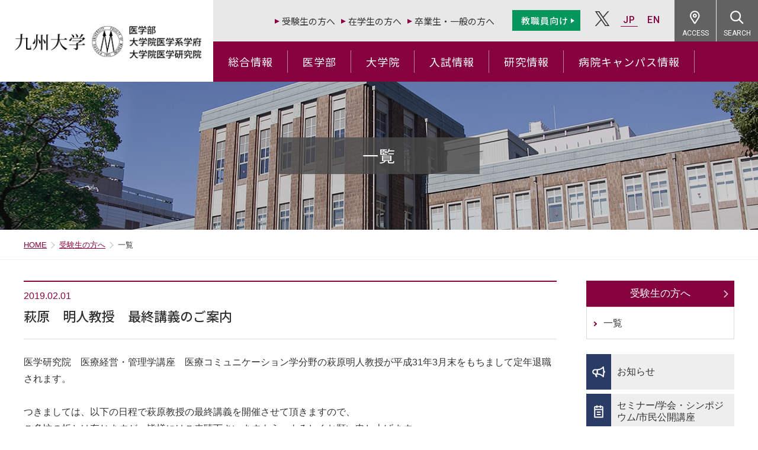

--- FILE ---
content_type: text/html; charset=UTF-8
request_url: https://www.med.kyushu-u.ac.jp/for_examinee/list/detail/1083/
body_size: 4014
content:
<!DOCTYPE html>
<html lang="ja" prefix="og: http://ogp.me/ns#">
<head>
    <meta charset="utf-8">
    <title>萩原　明人教授　最終講義のご案内 | 一覧 | 受験生の方へ | 九州大学 医学部・大学院医学系学府・大学院医学研究院</title>
    <meta name="description" content="九州大学 医学部・大学院医学系学府・大学院医学研究院のホームページです。大学案内、入試情報、学部・大学院の紹介、研究活動、産学連携、国際交流などの情報をご覧頂けます。">
    <meta name="keywords" content="九州大学,医学部,大学院医学系学府,大学院医学研究院,九大,福岡,大学院,医系,国立大学,Kyushu University">
    <meta http-equiv="X-UA-Compatible" content="IE=edge">
    <meta name="viewport" content="width=device-width, initial-scale=1.0, minimum-scale=1.0, maximum-scale=2.0, user-scalable=yes">
    <meta property="og:type" content="website">
    <meta property="og:url" content="https://www.med.kyushu-u.ac.jp/">
    <meta property="og:image" content="https://www.med.kyushu-u.ac.jp/assets/img/common/ogp-image.png">
    <link rel="icon" href="/favicon.ico">
    <link rel="shortcut icon" href="/favicon.ico">
    <link rel="apple-touch-icon" sizes="180x180" href="/favicon.png">
    <link type="text/css" rel="stylesheet" href="/assets/css/style.css?1730097674" />
    
    <!-- Google Tag Manager -->
<script>(function(w,d,s,l,i){w[l]=w[l]||[];w[l].push({'gtm.start':
new Date().getTime(),event:'gtm.js'});var f=d.getElementsByTagName(s)[0],
j=d.createElement(s),dl=l!='dataLayer'?'&l='+l:'';j.async=true;j.src=
'https://www.googletagmanager.com/gtm.js?id='+i+dl;f.parentNode.insertBefore(j,f);
})(window,document,'script','dataLayer','GTM-N5S2Z8');</script>
<!-- End Google Tag Manager -->

</head>
<body class="for_examinee">

<!-- Google Tag Manager (noscript) -->
<noscript><iframe src="https://www.googletagmanager.com/ns.html?id=GTM-N5S2Z8"
height="0" width="0" style="display:none;visibility:hidden"></iframe></noscript>
<!-- End Google Tag Manager (noscript) -->

<div class="l-wrapper">

    <!-- header -->
    <header class="l-header">
        <h1 class="logo">
            <a href="/">
                <img alt="九州大学 医学部・大学院医学系学府・大学院医学研究院" class="" src="/assets/img/common/logo.png?1579857158" />
            </a>
        </h1>
        <div class="l-header__inr">
            <nav class="subnav">
                <ul class="subnav__target pc">
                    <li><a href="/for_examinee/">受験生の方へ</a></li>
                    <li><a href="/for_students/">在学生の方へ</a></li>
                    <li><a href="/alumni_general/">卒業生・一般の方へ</a></li>
                </ul>
                <a href="/for_staff/" class="subnav__gakunai pc">教職員向け</a>
                <a href="https://twitter.com/kyudaiigaku_pr" class="sns_link pc">
                    <img alt="X" class="" src="/assets/img/common/icon_x.svg?1730093792" />
                </a>
                <ul class="subnav__menu pc">
                    <li><a href="/campus/access/" class="access">ACCESS</a></li>
                    <li><p class="search"><span>SEARCH</span></p></li>
                </ul>
                <p class="sp-head__search tbsp"><span>SEARCH</span></p>
                <div class="subnav__search-body">
                    <div class="search-box">
                        <form method="get" class="searchForm" action="https://www.google.co.jp/search">
                            <div class="header__search__box">
                                <input type="text" name="q" id="q" placeholder="キーワードを入力してください。" class="searchTxt">
                                <input type="hidden" name="submit" value="検索">
                                <input type="hidden" name="hl" value="ja">
                                <input type="hidden" name="sitesearch" value="www.med.kyushu-u.ac.jp">
                                <input type="hidden" name="domains" value="www.med.kyushu-u.ac.jp">
                                <input type="submit" name="sa">
                            </div>
                        </form>
                    </div>
                </div><!-- /subnav__search-body -->
                <ul class="subnav__lang pc">
                    <li><a class="current">JP</a></li>
                    <li><a href="/english/">EN</a></li>
                </ul>
            </nav>
            <nav class="gnav pc">
                <ul class="gnav__list">
                    <li><a href="/about/">総合情報</a></li>
                    <li><a href="/medicine/">医学部</a></li>
                    <li><a href="/graduate/">大学院</a></li>
                    <li><a href="/admissions/">入試情報</a></li>
                    <li><a href="/research/">研究情報</a></li>
                    <li><a href="/campus/">病院キャンパス情報</a></li>
                </ul>
            </nav>
        </div>
    </header>
    <!-- /header -->

        <!-- page-title -->
    <div class="page-title page-title__overview">
        <div class="page-title__box">
                        <h2>一覧</h2>
                    </div>
    </div>
    <!-- /page-title -->


    <div class="l-contents">
        
        <div class="breadcrumbs-list pc">
            <ul>
                <li><a href="/">HOME</a></li>
                                <li><a href="/for_examinee/">受験生の方へ</a></li>
                                <li>一覧</li>
            </ul>
        </div><!-- /breadcrumbs-list -->

        <div class="contents">
            <div class="contents__main">
                <main>
                                        <!-- detail -->
                    
                                                                <div class="information-detail-wrapper">
                        <p class="information-detail-wrapper__day">2019.02.01</p>
                        <p class="information-detail-wrapper__copy">萩原　明人教授　最終講義のご案内</p>
                    </div>

                                            <div class="mb20"><div class="block__wysiwyg box-">医学研究院　医療経営・管理学講座　医療コミュニケーション学分野の萩原明人教授が平成31年3月末をもちまして定年退職されます。<br />
<br />
つきましては、以下の日程で萩原教授の最終講義を開催させて頂きますので、<br />
ご多忙の折とは存じますが、皆様にはご来聴下さいますよう、よろしくお願い申し上げます。<br />
<br />
・日時：平成31年2月28日(木)　15：00～16：30<br />
<br />
・場所：九州大学医学部 コラボステーションⅠ　２階視聴覚ホール<br />
<br />
・講義タイトル：「医療における説明と責任」<br />
<br />
<br />
（最終講義に関する問い合わせ先）<br />
九州大学大学院医学研究院　医療経営・管理学講座<br />
医療コミュニケーション学分野<br />
小野塚　大介<br />
Tel：092-642-6960　 FAX：092-642-6961<br />
E-mail: jahc2018(a)med.kyushu-u.ac.jp<br />
(a)を@に置きかえてメールをご送信ください。</div></div>
                    
                    <div class="back-btn-wrapper">
                        <a href="javascript:history.back();" class="btn01 btn01--back">戻る</a>
                    </div>
                                            
                                    </main>
            </div><!-- /contents__main -->
            
            <div class="contents__side">
                <div class="side-nav">
                    <h2 class="side-nav__ttl">
                        <a href="/for_examinee/" class="">
                            受験生の方へ
                        </a>
                    </h2>
                    <nav>
                        <ul class="side-nav__list">
                                                                                    <li><a href="/for_examinee/list/" class="">一覧</a>
                                                            </li>
                                                                                </ul>
                    </nav>
                </div><!-- /side-nav -->
                                <ul class="side-bnr pc">
                    <li>
                        <a href="/news/">
                            <div class="bnr-icon bnr-icon__news"></div>
                            <span>お知らせ</span>
                        </a>
                    </li>
                    <li>
                        <a href="/seminar/">
                            <div class="bnr-icon bnr-icon__seminar"></div>
                            <span>セミナー/学会・シンポジウム/市民公開講座</span>
                        </a>
                    </li>
                    <li>
                        <a href="/research/">
                            <div class="bnr-icon bnr-icon__research"></div>
                            <span>研究情報</span>
                        </a>
                    </li>
                    <li>
                        <a href="/research/research_groups/">
                            <div class="bnr-icon bnr-icon__facility"></div>
                            <span>研究分野</span>
                        </a>
                    </li>
                </ul>
            </div><!-- /contents__side -->

        </div><!-- /contents -->

    </div><!-- /l-contents -->


    <!-- footer -->
    <footer class="l-footer">
        <div class="footer__nav pctb">
            <ul class="footer__nav__list">
                <li><a href="/about/">総合情報</a></li>
                <li><a href="/medicine/">医学部</a></li>
                <li><a href="/graduate/">大学院</a></li>
                <li><a href="/admissions/">入試情報</a></li>
                <li><a href="/research/">研究情報</a></li>
                <li><a href="/campus/">病院キャンパス情報</a></li>
            </ul>
            <ul class="footer__nav__list__sub">
                <li><a href="/contact/">お問い合わせ</a></li>
                <li><a href="/campus/access/">交通アクセス</a></li>
                <li><a href="/provision/">情報提供について</a></li>
                <li><a href="/links/">リンク集</a></li>
                <li><a href="/sitepolicy/">サイトポリシー</a></li>
                <li><a href="/sitemap/">サイトマップ</a></li>
                <li class="gakunai-bnr"><a href="/for_staff/">教職員向け</a></li>
            </ul>
        </div>
        <div class="footer__info">
            <div class="footer__info__logo">
                <img alt="九州大学" class="" src="/assets/img/common/f-logo.png?1579857158" />
            </div>
            <p class="footer__info__dept">医学部／大学院医学系学府／大学院医学研究院</p>
            <p class="footer__info__ad">〒812-8582 福岡市東区馬出3-1-1</p>
            <ul class="footer__link">
                <li class="footer__link__univ">
                    <a href="https://www.kyushu-u.ac.jp/ja/" target="_blank">
                        <img alt="九州大学" class="" src="/assets/img/common/f-link_univ.png?1579857158" />
                    </a>
                </li>
                <li class="footer__link__hosp">
                    <a href="https://www.hosp.kyushu-u.ac.jp/" target="_blank">
                        <img alt="九州大学病院" class="" src="/assets/img/common/f-link_hosp.png?1579857158" />
                    </a>
                </li>
                <li class="footer__link__mib">
                    <a href="http://www.bioreg.kyushu-u.ac.jp/" target="_blank">
                        <img alt="生体防御医学研究所" class="" src="/assets/img/common/f-link_mib.png?1579857158" />
                    </a>
                </li>
            </ul>
            <p class="footer__copy"><span class="pctb">Copyright</span>© Faculty of Medical Sciences, Kyushu University.<span class="pctb"> All rights reserved.</span></p>
        </div>
    </footer>
    <!-- /footer -->
    
    <div class="pagetop"><a href="#"><img alt="ページのトップへ" class="" src="/assets/img/common/pagetop.png?1596442666" /></a></div>
    
    <!-- スマホドロワーメニュー -->
    <div class="l-drawer tbsp">
        <input class="l-drawer__checkbox" id="drawerCheckbox" type="checkbox" >
        <label class="l-drawer__icon" for="drawerCheckbox">
            <span class="l-drawer__icon-parts"></span>
            MENU
        </label>
        <label class="l-drawer__overlay" for="drawerCheckbox"></label>
        <nav class="l-drawer__menu">
            <ul class="sp-menu__target">
                <li><a href="/for_examinee/">受験生の方へ</a></li>
                <li><a href="/for_students/">在学生の方へ</a></li>
                <li class="long"><a href="/alumni_general/">卒業生・一般の方へ</a></li>
            </ul>
            <a href="/for_staff/" class="sp-menu__gakunai">教職員向け</a>
            <ul class="sp-menu__gnav">
                <li><a href="/">TOP</a></li>
                <li><a href="/about/">総合情報</a></li>
                <li><a href="/medicine/">医学部</a></li>
                <li><a href="/graduate/">大学院</a></li>
                <li><a href="/admissions/">入試情報</a></li>
                <li><a href="/research/">研究情報</a></li>
                <li><a href="/campus/">病院キャンパス情報</a></li>
                <li><a href="/contact/">お問い合わせ</a></li>
                <li><a href="/campus/access/">交通アクセス</a></li>
                <li><a href="/provision/">情報提供について</a></li>
                <li><a href="/links/">リンク集</a></li>
                <li><a href="/sitepolicy/">サイトポリシー</a></li>
                <li><a href="/sitemap/">サイトマップ</a></li>
            </ul>
            <div class="sp-menu__bg-gray">
                <ul class="sp-menu__bnr">
                    <li>
                        <a href="/news/">
                            <div class="bnr-icon bnr-icon__news"></div>
                            <span>お知らせ</span>
                        </a>
                    </li>
                    <li>
                        <a href="/seminar/">
                            <div class="bnr-icon bnr-icon__seminar"></div>
                            <span>セミナー/学会・シンポジウム/市民公開講座</span>
                        </a>
                    </li>
                    <li>
                        <a href="/research/">
                            <div class="bnr-icon bnr-icon__research"></div>
                            <span>研究成果情報</span>
                        </a>
                    </li>
                    <li>
                        <a href="/research/research_groups/">
                            <div class="bnr-icon bnr-icon__facility"></div>
                            <span>研究分野・支援施設一覧</span>
                        </a>
                    </li>
                </ul>
                <a href="/english/" class="sp-menu__lang">ENGLISH</a>
                <a href="https://twitter.com/kyudaiigaku_pr" class="sp-snslink">
                    <img alt="X" class="" src="/assets/img/common/icon_x.svg?1730093792" />
                </a>
            </div>
        </nav>
    </div><!-- /スマホドロワーメニュー -->

</div><!-- /l-wrapper -->

<script type="text/javascript" src="/assets/js/jquery-3.7.1.min.js?1730097011"></script>
<script type="text/javascript" src="/assets/js/jquery.matchHeight.js?1579857158"></script>
<script type="text/javascript" src="/assets/js/common.js?1730097030"></script>
<!--[if lt IE 9]>

<![endif]-->
<!--[if (gte IE 6)&(lte IE 8)]>
<script type="text/javascript" src="/assets/js/selectivizr.js?1579857158"></script>
<![endif]-->
<script type="text/javascript" src="/assets/js/slick.js?1579857158"></script>



</body>
<!-- InstanceEnd --></html>


--- FILE ---
content_type: image/svg+xml
request_url: https://www.med.kyushu-u.ac.jp/assets/img/common/icon_research.svg
body_size: 769
content:
<?xml version="1.0" encoding="utf-8"?>
<!-- Generator: Adobe Illustrator 22.0.1, SVG Export Plug-In . SVG Version: 6.00 Build 0)  -->
<svg version="1.1" id="レイヤー_1" xmlns="http://www.w3.org/2000/svg" xmlns:xlink="http://www.w3.org/1999/xlink" x="0px" y="0px" viewBox="0 0 120 120" style="enable-background:new 0 0 120 120;" xml:space="preserve" preserveAspectRatio="xMinYMid" width="120" height="120">
<style type="text/css">
	.st0{fill:#ffffff;}
</style>
<g>
	<path class="st0" d="M93.499,97.737H80.485c9.525-6.488,15.79-17.398,15.79-29.742c0-12.379-6.327-23.74-16.681-30.329l9.487-11.854
		c0.579-0.724,0.846-1.647,0.743-2.567c-0.099-0.88-0.537-1.681-1.21-2.255l3.85-4.81c0.579-0.724,0.846-1.647,0.743-2.567
		c-0.104-0.92-0.57-1.761-1.296-2.339l-9.44-7.51c-1.511-1.203-3.714-0.957-4.92,0.551l-3.85,4.811
		c-1.507-1.118-3.638-0.859-4.819,0.617L45.381,39.107c-1.206,1.507-0.958,3.703,0.553,4.905l4.117,3.275l-5.355,6.909l5.541,4.269
		l5.288-6.823l5.136,4.086c0.623,0.496,1.394,0.762,2.183,0.762c0.13,0,0.261-0.007,0.391-0.022
		c0.923-0.104,1.766-0.568,2.345-1.292l9.618-12.019c8.719,5.247,14.074,14.612,14.074,24.837c0,16.002-13.057,29.02-29.106,29.02
		c-12.002,0-22.933-7.515-27.201-18.701l-6.545,2.482c2.678,7.019,7.473,12.87,13.483,16.942H26.835
		c-1.933,0-3.501,1.563-3.501,3.491v12.282c0,1.928,1.568,3.491,3.501,3.491h66.664c1.933,0,3.501-1.563,3.501-3.491v-12.282
		C97,99.3,95.432,97.737,93.499,97.737z M80.84,11.397l3.967,3.156l-1.357,1.696l-3.967-3.156L80.84,11.397z M62.291,48.094
		l-9.253-7.362l19.133-23.908l9.253,7.361L62.291,48.094z M89.998,110.019H30.336v-5.3h59.662V110.019z M43.743,76.721H15V69.74
		h28.743V76.721z"/>
</g>
</svg>


--- FILE ---
content_type: text/javascript
request_url: https://www.med.kyushu-u.ac.jp/assets/js/common.js?1730097030
body_size: 1234
content:

// matchHeight
$(function(){
  $('.photo-three__item').matchHeight();
  $('.photo-two__item').matchHeight();
});

// search box
$(".subnav__menu .search,.sp-head__search").on('click', function(){
    $(this).toggleClass('active');
    $('.subnav__search-body').stop().fadeToggle(100);
});

// is-animation
var $win = $(window),
    $header = $('header'),
    animationClass = 'is-animation';

$win.on('load scroll', function() {
    var value = $(this).scrollTop();
    if ( value > 100 ) {
        $header.addClass(animationClass);
    } else {
        $header.removeClass(animationClass);
    }
});

// drawer menu
//$('#drawerCheckbox').on('change', function(){
//    var st = $(window).scrollTop();
//    if($(this).prop("checked") == true) {
//        $('html').addClass('scroll-prevent');
//        $('html').css('top', -(st) + 'px');
//        $('#drawerCheckbox').on('change', function(){
//            if($(this).prop("checked") !== true) {
//                $('html').removeClass('scroll-prevent');
//                $(window).scrollTop(st);
//            }
//        });
//    }
//});

// gnav menu current
$(function(){

  var pageURL = location.pathname,
  pageURLArr = pageURL.split('/'), //�p�X�𕪊����Ĕz�񉻂���
  pageURLArrCategory = pageURLArr[1]; //�p�X�����1�K�w���擾

  $('.gnav__list > li > a').each(function (i, v) {
    var selfhref = $(v).attr('href'),
      hrefArr = selfhref.split('/'), //href�����̒l�𕪊����Ĕz�񉻂���
      hrefArrCategory = hrefArr[1]; //href�����̑�1�K�w���擾

    //�p�X�̑�1�K�w��href�����̑�1�K�w���r���ē����l�ł����current��t�^����
    if (pageURLArrCategory === hrefArrCategory) {
      $(v).addClass('current');
    }

  });

});

// Side nav current
$(function() {
    var a_href, match;
    var l_href = location.href.replace('index.html', '');
    $('.side-nav__list li a').each(function(){
        a_href = $(this).attr('href').replace('index.html', '');
        match = (a_href.length === 0) ? new RegExp(a_href+"\/$") : new RegExp(a_href+"$");
        if(l_href.match(match)) {
            $(this).addClass('current');
        } else {
            $(this).removeClass('current');
        }
    });
});

// accordion
$(function(){
  $(".acMenu").on("click", function() {
    $(this).next("div").slideToggle();
    $(this).toggleClass("active");
  });
});

// pagetop
jQuery(function() {
    var pagetop = $('.pagetop');
    pagetop.hide();
    $(window).scroll(function () {
        if ($(this).scrollTop() > 100) {
            pagetop.fadeIn();
        } else {
            pagetop.fadeOut();
        }
    });
    pagetop.click(function () {
        $('body, html').animate({ scrollTop: 0 }, 500);
        return false;
    });
});

// �Œ�w�b�_�[�A���J�[�����N�i�y�[�W���O�j
jQuery(function($){
    var headerHeight = $('.l-header').outerHeight();
    var urlHash = location.hash;
    if(urlHash) {
        $('body,html').stop().scrollTop(0);
        setTimeout(function(){
            var target = $(urlHash);
            if (target.length) { // �^�[�Q�b�g�v�f�����݂���ꍇ�̂ݏ��������s
                var position = target.offset().top - headerHeight;
                $('body,html').stop().animate({scrollTop:position}, 0);
            }
        }, 100);
    }

    $('a[href^="#"]').click(function(event) {
        event.preventDefault(); // �f�t�H���g�̃A���J�[�����N�̓����h�~
        var href = $(this).attr("href");

        // href���P�Ȃ�"#"�̏ꍇ�͏������Ȃ�
        if (href === "#") {
            return;
        }

        var target = $(href);
        if (target.length) { // �^�[�Q�b�g�v�f�����݂���ꍇ�̂ݏ��������s
            var position = target.offset().top - headerHeight;
            $('body,html').stop().animate({scrollTop:position}, 500);	
        }
    });
});


--- FILE ---
content_type: image/svg+xml
request_url: https://www.med.kyushu-u.ac.jp/assets/img/common/icon_facility.svg
body_size: 403
content:
<?xml version="1.0" encoding="utf-8"?>
<!-- Generator: Adobe Illustrator 22.0.1, SVG Export Plug-In . SVG Version: 6.00 Build 0)  -->
<svg version="1.1" id="レイヤー_1" xmlns="http://www.w3.org/2000/svg" xmlns:xlink="http://www.w3.org/1999/xlink" x="0px" y="0px" viewBox="0 0 120 120" style="enable-background:new 0 0 120 120;" xml:space="preserve" preserveAspectRatio="xMinYMid" width="120" height="120">
<style type="text/css">
	.st0{fill:#ffffff;}
</style>
<g>
	<path class="st0" d="M69.062,42.899V5H5.5v110h23.21V89.107h17.142V115h16.441h6.769H114.5V42.899H69.062z M62.294,42.899v65.329h-9.673V82.334
		h-30.68v25.893h-9.673V11.772h50.025V42.899z M107.731,108.228H69.062V49.671h38.669V108.228z M31.445,31.416h-6.769v-9.058h6.769
		V31.416z M49.887,31.416h-6.769v-9.058h6.769V31.416z M31.445,71.418h-6.769v-9.06h6.769V71.418z M49.887,71.418h-6.769v-9.06
		h6.769V71.418z M31.445,51.417h-6.769v-9.058h6.769V51.417z M49.887,51.417h-6.769v-9.058h6.769V51.417z M84.219,72.35h-6.769
		v-9.058h6.769V72.35z M99.341,72.35h-6.769v-9.058h6.769V72.35z M84.219,94.607h-6.769v-9.058h6.769V94.607z M99.341,94.607h-6.769
		v-9.058h6.769V94.607z"/>
</g>
</svg>
